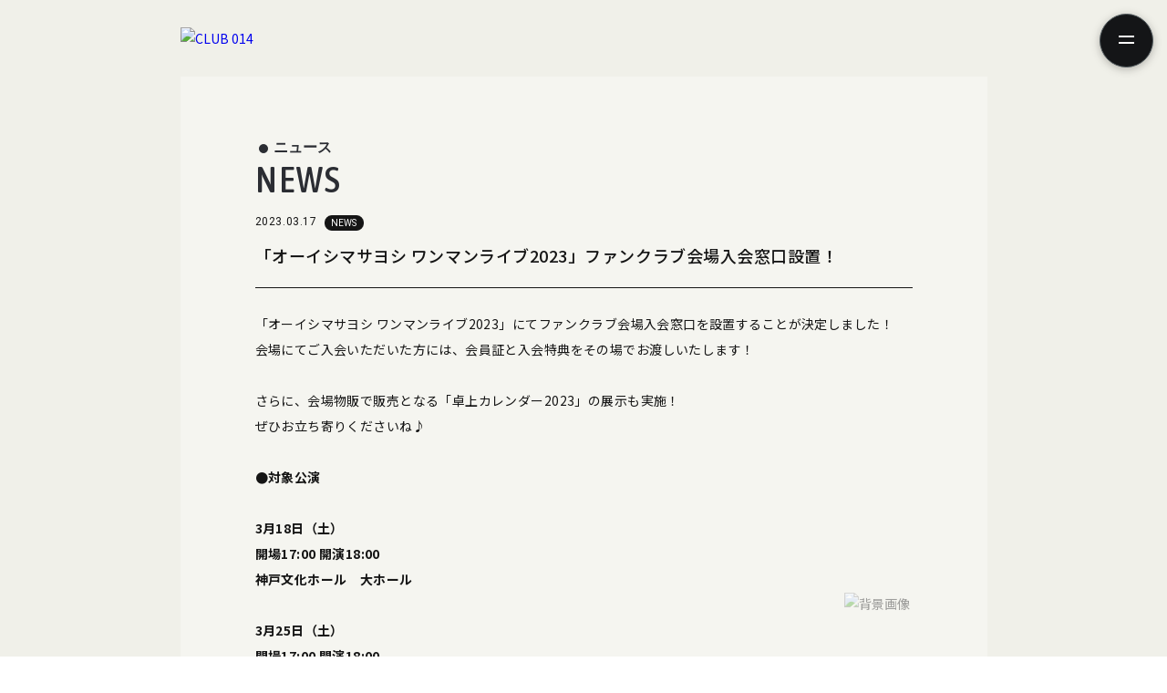

--- FILE ---
content_type: text/html; charset=UTF-8
request_url: https://club014.jp/news/?&id=311
body_size: 12247
content:
<!doctype html>
<html lang="ja">
<head>
        

        
                

        <!-- Google Tag Manager -->
    <script>(function(w,d,s,l,i){w[l]=w[l]||[];w[l].push({'gtm.start':
    new Date().getTime(),event:'gtm.js'});var f=d.getElementsByTagName(s)[0],
    j=d.createElement(s),dl=l!='dataLayer'?'&l='+l:'';j.async=true;j.src=
    'https://www.googletagmanager.com/gtm.js?id='+i+dl;f.parentNode.insertBefore(j,f);
    })(window,document,'script','dataLayer','GTM-M8VVTC5');</script>
    <!-- End Google Tag Manager -->
    <meta charset="UTF-8">
    <title>「オーイシマサヨシ ワンマンライブ2023」ファンクラブ会場入会窓口設置！ |  大石昌良／オーイシマサヨシ オフィシャルファンクラブ『CLUB014』 </title>
    <meta name="description" content="大石昌良／オーイシマサヨシ　オフィシャルファンクラブ『CLUB014』会員募集中！会員証・入会特典送付、チケットの先行予約、MOVIE・PHOTO・BLOGなど。">
    <meta name="viewport-extra" content="width=device-width,initial-scale=1,min-width=375" />
    <meta name="google" value="notranslate">    <meta name="format-detection" content="telephone=no">
        <link rel="apple-touch-icon-precomposed" href="/apple-touch-icon.png">
    <link rel="shortcut icon" href="/favicon.ico">

    
        <link rel="preconnect" href="https://fonts.googleapis.com">
        <link rel="preconnect" href="https://fonts.gstatic.com" crossorigin>
        <link href="https://fonts.googleapis.com/css2?family=Asap+Condensed:wght@400;500;700&family=Noto+Sans+JP:wght@400;500;700&family=Roboto&display=swap" rel="stylesheet">
    

    
        <meta property="og:title" content="「オーイシマサヨシ ワンマンライブ2023」ファンクラブ会場入会窓口設置！ |  大石昌良／オーイシマサヨシ オフィシャルファンクラブ『CLUB014』 " />
        <meta property="og:type" content="website" />
        <meta property="og:url" content="https://club014.jp" />
        <meta property="og:description" content="大石昌良／オーイシマサヨシ　オフィシャルファンクラブ『CLUB014』会員募集中！会員証・入会特典送付、チケットの先行予約、MOVIE・PHOTO・BLOGなど。">
        <meta property="og:image" content="https://club014.jp/ogp.png" />
    

    
        <meta name="twitter:card" content="summary_large_image" />
        <meta name="twitter:site" content="@Masayoshi_Oishi">
        <meta name="twitter:title" content="「オーイシマサヨシ ワンマンライブ2023」ファンクラブ会場入会窓口設置！ |  大石昌良／オーイシマサヨシ オフィシャルファンクラブ『CLUB014』 " />
        <meta name="twitter:description" content="大石昌良／オーイシマサヨシ　オフィシャルファンクラブ『CLUB014』会員募集中！会員証・入会特典送付、チケットの先行予約、MOVIE・PHOTO・BLOGなど。">
    

    
        <script src="/js/tartar.js?1670578398"></script>
        <script src="https://cdn.jsdelivr.net/npm/viewport-extra@2.0.1/dist/iife/viewport-extra.min.js" async ></script>
                    <script src="https://kit.fontawesome.com/0adc13ceaa.js" crossorigin="anonymous"></script>
            

</head>

<body class="">
        <!-- Google Tag Manager (noscript) -->
    <noscript><iframe src="https://www.googletagmanager.com/ns.html?id=GTM-M8VVTC5"
    height="0" width="0" style="display:none;visibility:hidden"></iframe></noscript>
    <!-- End Google Tag Manager (noscript) -->

            <div class="wrapper">

                            <div class="main">

                                            <div class="parallax">
                            <img src="/images/common/circle.png" alt="背景画像" class="parallax__img js-parallax-1 ">
                            <img src="/images/common/logo_bg.png" alt="背景画像" class="parallax__img js-parallax-2 ">
                            <img src="/images/common/circle.png" alt="背景画像" class="parallax__img js-parallax-3 ">
                            <img src="/images/common/logo_bg.png" alt="背景画像" class="parallax__img js-parallax-4 ">
                                                    </div>
                    

                    
                            <div class="header__wrap">
        <a class="header__logo js-protect" href="/">
            <img src="/images/common/header.svg" alt="CLUB 014" class="header__img">
        </a>
    </div>
<div class="trigger-menu js-tc-toggle js-tc-target">
    <div class="trigger-menu__inner">
        <span></span>
        <span></span>
    </div>
</div>
<nav class="menu js-tc-target">
    <div class="menu__overray js-tc-remove"></div>

    <div class="menu__bg">
        <div class="menu__info js-menu-bg-fadein">
            <a href="/" class="menu__logo js-protect js-menu-fadein">
                <img src="/images/common/menu_logo.svg" alt="ロゴ">
            </a>

            <ul class="menu-list js-menu-fadein">
                <li class="menu-list__item">
                    <a href="/news/" class="menu-list__link"><span class="menu-list__text current">ニュース</span>NEWS</a>
                </li>
                <li class="menu-list__item">
                    <a href="/movie/" class="menu-list__link"><span class="menu-list__text ">ムービー</span>MOVIE</a>
                </li>
                <li class="menu-list__item">
                    <a href="/photo/" class="menu-list__link"><span class="menu-list__text ">フォト</span>PHOTO</a>
                </li>
                <li class="menu-list__item">
                    <a href="/special_contents/" class="menu-list__link"><span class="menu-list__text ">スペシャル</span>SPECIAL</a>
                </li>
                <li class="menu-list__item">
                    <a href="/blog/" class="menu-list__link"><span class="menu-list__text ">ブログ</span>BLOG</a>
                </li>
                <li class="menu-list__item">
                    <a href="https://canime.jp/014014/" class="menu-list__link tab" target="_blank" rel="noopener noreferrer"><span class="menu-list__text">グッズ</span>GOODS</a>
                </li>
                <li class="menu-list__item menu-list__item--large">
                    <a href="/mailmag/" class="menu-list__link"><span class="menu-list__text ">メールマガジン</span>MAIL MAGAZINE</a>
                </li>
            </ul>

            <div class="menu-regist js-menu-fadein">
                                    <a href="https://system.club014.jp/v2/Login.aspx?ccode=OISM&amp;fcm=OISM&ReturnUrl=https%3A%2F%2Fclub014.jp%2Fmodd_callback.php" class="menu-regist__btn">
                        <img src="/images/icon/icon_login.svg" alt="ログイン" class="menu-regist__icon">
                        <p class="menu-regist__text login">ログイン</p>
                    </a>
                    <a href="/about/" class="menu-regist__btn">
                        <img src="/images/icon/icon_join.svg" alt="新規入会" class="menu-regist__icon">
                        <p class="menu-regist__text join">新規入会</p>
                    </a>
                            </div>
        </div>
    </div>
</nav>                    

                                            <section class="contents-wrapper">
                            <div class="container">
                                <div class="title__wrap">
    <h1 class="title title--en">
        NEWS

                    <p class="title__sub">ニュース</p>
            </h1>
</div>

                                

        
    
                
        
<article class="article">
    <div class="article__item">
                    <div class="article__head">
                <div class="article__date">
                    <div class="data-head">
    <time class="data-head__date">2023.03.17</time>    <span class="data-head__label">NEWS</span>        </div>                </div>
            </div>
                <div class="article__title">
            「オーイシマサヨシ ワンマンライブ2023」ファンクラブ会場入会窓口設置！

                    </div>
    </div>
            <div class="article__body aem-post">
            「オーイシマサヨシ ワンマンライブ2023」にてファンクラブ会場入会窓口を設置することが決定しました！<br />
会場にてご入会いただいた方には、会員証と入会特典をその場でお渡しいたします！<br />
<br />
さらに、会場物販で販売となる「卓上カレンダー2023」の展示も実施！<br />
ぜひお立ち寄りくださいね♪<br />
<br />
<strong>●対象公演</strong><br />
<br />
<strong>3月18日（土）<br />
開場17:00 開演18:00<br />
神戸文化ホール　大ホール<br />
<br />
3月25日（土）<br />
開場17:00 開演18:00<br />
TOKYO DOME CITY HALL</strong><br />
<br />
<strong>●設置時間<br />
各公演開場中、終演後列が途切れるまで（予定）</strong><br />
※先行物販販売中など、前倒しして開始する場合もございます。<br />
<br />
<strong>●入会方法<br />
クレジットカード決済をご希望の場合<br />
&rarr;<a href="https://club014.jp/about/">新規入会ページ</a>よりご入会へお進みいただき、会員番号発番画面をファンクラブ窓口で提示</strong><br />
<br />
<strong>現金支払いをご希望の場合<br />
&rarr;ファンクラブ窓口にいるスタッフにお声がけください</strong><br />
&nbsp;
        </div>
    
    
    </article>

                        <nav class="pager list">
                            <a class="btn-back" href="/news/?id=312"><i class="fas fa-angle-left"></i></a>
        
                                <a class="btn-list" href="/news/">
                <span>LIST</span>
            </a>
        
                            <a class="btn-next" href="/news/?id=310"><i class="fas fa-angle-right"></i></a>
            </nav>

                                </div>
                        </section>
                    
                </div>
            

            
                <div class="pagetop js-pagetop">
    <a href="#">
        <img src="/images/common/pagetop.svg" alt="TOPへ">
    </a>
</div>
<footer class="footer ">
    <div class="footer__inner">
        <ul class="footer-menu">
                            <li class="footer-menu__item"><a href="https://system.club014.jp/v2/Login.aspx?ccode=OISM&amp;fcm=OISM&ReturnUrl=https%3A%2F%2Fclub014.jp%2Fmodd_callback.php">ログイン</a></li>
                        <li class="footer-menu__item"><a href="/">サイトトップ</a></li>
            <li class="footer-menu__item"><a href="/about/">このサイトについて</a></li>
            <li class="footer-menu__item"><a href="https://system.club014.jp/v2/help/fc_kiyaku.aspx?ccode=OISM">会員規約</a></li>
            <li class="footer-menu__item"><a href="https://system.club014.jp/v2/help/fc_contact.aspx?ccode=OISM">お問い合わせ</a></li>
            <li class="footer-menu__item"><a href="https://www.ponycanyon.co.jp/privacy_policy" target="_blank" rel="noopener noreferrer">プライバシーポリシー</a></li>
            <li class="footer-menu__item"><a href="https://system.club014.jp/v2/help/fc_tokutei.aspx?ccode=OISM">特定商取引に基づく表示</a></li>
            <li class="footer-menu__item"><a href="https://system.club014.jp/v2/help/fc_help.aspx?ccode=OISM">よくある質問</a></li>
        </ul>
        <div class="footer-bottom">
            <p class="footer-bottom__copyright"><i class="far fa-copyright"></i> PONY CANYON</p>
            <p class="footer-bottom__text">※当サイトに掲載されている内容（記事・画像・動画・音声データ等）はすべてにおいて無断で転載、加工などを行うことを禁じます。 ※許可されたコンテンツを除く</p>
        </div>
    </div>
</footer>
            

        </div>
    


            
</body>
</html>
